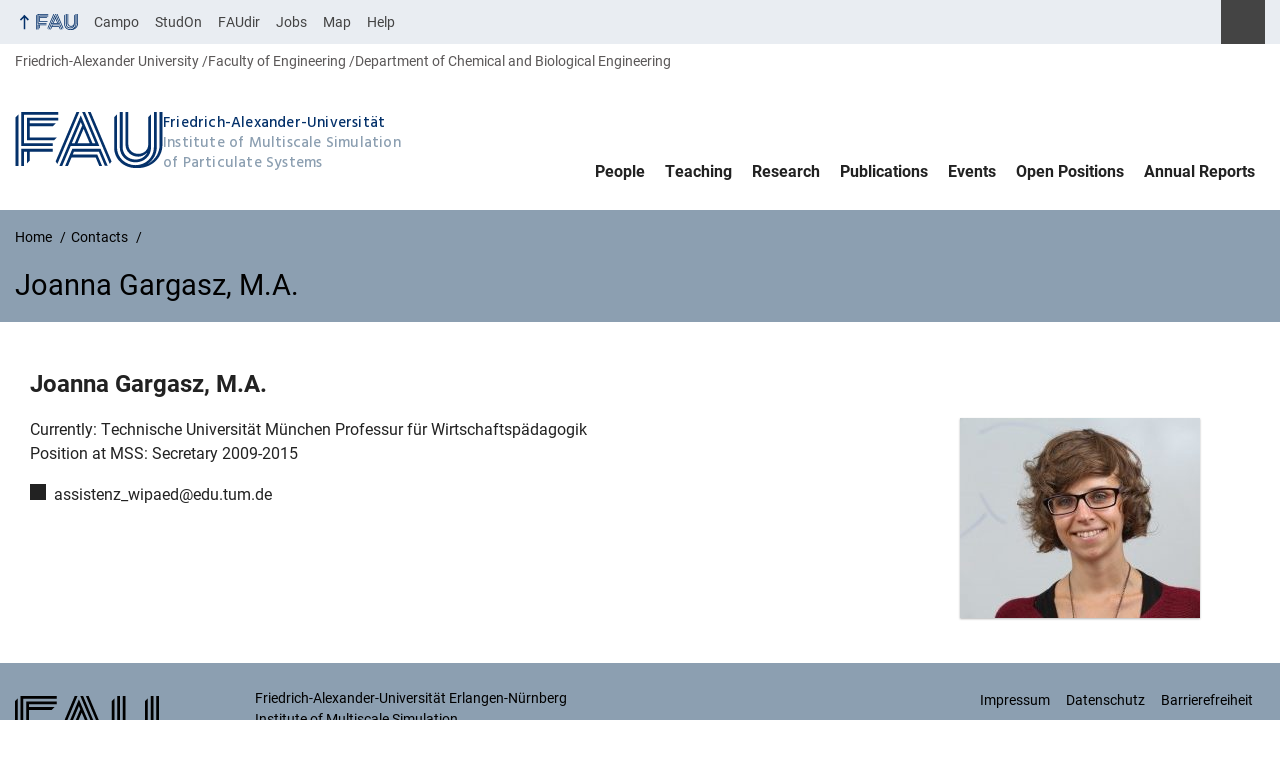

--- FILE ---
content_type: text/html; charset=UTF-8
request_url: https://www.mss.tf.fau.de/person/joanna-gargasz-m-a/
body_size: 7911
content:
<!DOCTYPE html>
<html class="no-js" lang="en-US">
	<head>
		<meta charset="UTF-8">
		<meta name="viewport" content="width=device-width, initial-scale=1.0">
		<title>Joanna Gargasz, M.A. - Institute of Multiscale Simulation of Particulate Systems</title>
			<style>img:is([sizes="auto" i], [sizes^="auto," i]) { contain-intrinsic-size: 3000px 1500px }</style>
			<link rel="alternate" type="application/rss+xml" title="Institute of Multiscale Simulation of Particulate Systems - RSS 2.0 Feed" href="https://www.mss.tf.fau.de/feed/">
		
		<!-- The SEO Framework by Sybre Waaijer -->
		<meta name="robots" content="max-snippet:-1,max-image-preview:large,max-video-preview:-1" />
		<link rel="canonical" href="https://www.mss.tf.fau.de/person/joanna-gargasz-m-a/" />
		<meta property="og:type" content="article" />
		<meta property="og:locale" content="en_US" />
		<meta property="og:site_name" content="Institute of Multiscale Simulation of Particulate Systems" />
		<meta property="og:title" content="Joanna Gargasz, M.A." />
		<meta property="og:url" content="https://www.mss.tf.fau.de/person/joanna-gargasz-m-a/" />
		<meta property="og:image" content="https://www.mss.tf.fau.de/files/2023/01/IMG_4102_JoannaSmiglak-300x200-1.jpg" />
		<meta property="og:image:width" content="300" />
		<meta property="og:image:height" content="200" />
		<meta property="article:published_time" content="2023-01-30T13:28:41+00:00" />
		<meta property="article:modified_time" content="2023-05-11T09:23:02+00:00" />
		<meta name="twitter:card" content="summary_large_image" />
		<meta name="twitter:title" content="Joanna Gargasz, M.A." />
		<meta name="twitter:image" content="https://www.mss.tf.fau.de/files/2023/01/IMG_4102_JoannaSmiglak-300x200-1.jpg" />
		<script type="application/ld+json">{"@context":"https://schema.org","@graph":[{"@type":"WebSite","@id":"https://www.mss.tf.fau.de/#/schema/WebSite","url":"https://www.mss.tf.fau.de/","name":"Institute of Multiscale Simulation of Particulate Systems","description":"Institute of Multiscale Simulation of Particulate Systems","inLanguage":"en-US","potentialAction":{"@type":"SearchAction","target":{"@type":"EntryPoint","urlTemplate":"https://www.mss.tf.fau.de/search/{search_term_string}/"},"query-input":"required name=search_term_string"},"publisher":{"@type":"Organization","@id":"https://www.mss.tf.fau.de/#/schema/Organization","name":"Institute of Multiscale Simulation of Particulate Systems","url":"https://www.mss.tf.fau.de/"}},{"@type":"WebPage","@id":"https://www.mss.tf.fau.de/person/joanna-gargasz-m-a/","url":"https://www.mss.tf.fau.de/person/joanna-gargasz-m-a/","name":"Joanna Gargasz, M.A. - Institute of Multiscale Simulation of Particulate Systems","inLanguage":"en-US","isPartOf":{"@id":"https://www.mss.tf.fau.de/#/schema/WebSite"},"breadcrumb":{"@type":"BreadcrumbList","@id":"https://www.mss.tf.fau.de/#/schema/BreadcrumbList","itemListElement":[{"@type":"ListItem","position":1,"item":"https://www.mss.tf.fau.de/","name":"Institute of Multiscale Simulation of Particulate Systems"},{"@type":"ListItem","position":2,"item":"https://www.mss.tf.fau.de/persons_category/former-administrative-and-technical-staff/","name":"Category: Former Administrative and Technical Staff"},{"@type":"ListItem","position":3,"name":"Joanna Gargasz, M.A."}]},"potentialAction":{"@type":"ReadAction","target":"https://www.mss.tf.fau.de/person/joanna-gargasz-m-a/"},"datePublished":"2023-01-30T13:28:41+00:00","dateModified":"2023-05-11T09:23:02+00:00","author":{"@type":"Person","@id":"https://www.mss.tf.fau.de/#/schema/Person/6268e881e72420c8617fd846ab003647","name":"Priyanka Singh"}}]}</script>
		<!-- / The SEO Framework by Sybre Waaijer | 24.15ms meta | 8.23ms boot -->
		
		<link rel="alternate" type="application/rss+xml" title="Institute of Multiscale Simulation of Particulate Systems &raquo; Feed" href="https://www.mss.tf.fau.de/feed/" />
		<link rel='stylesheet' id='rrze-univis-css' href='https://www.mss.tf.fau.de/wp-content/plugins/rrze-univis/css/rrze-univis.css?ver=6.8.3' media='all' />
		<link rel='stylesheet' id='fau-style-css' href='https://www.mss.tf.fau.de/wp-content/themes/FAU-Techfak/style.css?ver=2.6.36' media='all' />
		<link rel='stylesheet' id='fau-style-print-css' href='https://www.mss.tf.fau.de/wp-content/themes/FAU-Techfak/print.css?ver=2.6.36' media='print' />
		<link rel='stylesheet' id='rrze-legal-cookie-css' href='https://www.mss.tf.fau.de/wp-content/plugins/rrze-legal/build/banner.css?ver=2.8.9' media='all' />
		<script src="https://www.mss.tf.fau.de/wp-includes/js/jquery/jquery.min.js?ver=3.7.1" id="jquery-core-js"></script>
		<script src="https://www.mss.tf.fau.de/wp-includes/js/jquery/jquery-migrate.min.js?ver=3.4.1" id="jquery-migrate-js"></script>
		<script type="text/javascript" id="rrze-unvis-ajax-frontend-js-extra">
		/* <![CDATA[ */
		var univis_frontend_ajax = {"ajax_frontend_url":"https:\/\/www.mss.tf.fau.de\/wp-admin\/admin-ajax.php","ics_nonce":"4bb0ad79fe"};
		/* ]]> */
		</script>
		<script src="https://www.mss.tf.fau.de/wp-content/plugins/rrze-univis/src/js/rrze-univis-frontend.js" id="rrze-unvis-ajax-frontend-js"></script>
		        <style type="text/css">
		            #wpadminbar #wp-admin-bar-wp-logo>.ab-item .ab-icon:before,
		            #wpadminbar .quicklinks li .blavatar:before {
		                content: "\f319";
		                top: 2px;
		            }
		        </style>
		<link rel="dns-prefetch" href="http://www.mss.tf.fau.de" crossorigin>
		<link rel="dns-prefetch" href="https://fau.de" crossorigin>
		<link rel="dns-prefetch" href="https://tf.fau.de" crossorigin>
		<link rel="shortcut icon" href="https://www.mss.tf.fau.de/wp-content/themes/FAU-Techfak/img/socialmedia/favicon.ico">
		<link rel="apple-touch-icon" sizes="180x180" href="https://www.mss.tf.fau.de/wp-content/themes/FAU-Techfak/img/socialmedia/favicon-apple-touch.png">
		<link rel="icon" type="image/png" sizes="180x180" href="https://www.mss.tf.fau.de/wp-content/themes/FAU-Techfak/img/socialmedia/favicon-180x180.png">
		<link rel="icon" type="image/svg+xml" href="https://www.mss.tf.fau.de/wp-content/themes/FAU-Techfak/img/socialmedia/favicon.svg" sizes="any">
		<link rel="mask-icon" type="image/svg+xml" href="https://www.mss.tf.fau.de/wp-content/themes/FAU-Techfak/img/socialmedia/favicon-mask.svg" color="#04316a">
		<meta name="msapplication-TileColor" content="#04316a">
		<meta name="msapplication-TileImage" content="https://www.mss.tf.fau.de/wp-content/themes/FAU-Techfak/img/socialmedia/favicon-180x180.png">
		<meta name="theme-color" content="#04316a">
	</head>
	<body id="top" class="wp-singular person-template-default single single-person postid-480 wp-theme-FAU-Techfak faculty-tf fau-theme fauorg-fakultaet nologo longtitle slider-autoplay blogroll-image-3-2 mainnav-forceclick mainnav-plainview with-search-sidebar blockeditor-enabled">		<div id="pagewrapper">
			<div id="headerwrapper">
				<nav id="skiplinks" aria-label="Jump links">
					<ul class="jumplinks">
						<li><a href="#maintop" tabindex="0">Skip navigation</a></li>
						<li><a href="#nav" tabindex="0">Skip to navigation</a></li>
						<li><a href="#footer" tabindex="0">Skip to the bottom</a></li>
					</ul>
				</nav>
				<div id="meta">
                    <div class="header-container">
                        <div class="header-row" id="meta-menu">
                            <div class="meta-links-container">
                                <a href="#meta-menu" class="meta-links-trigger meta-links-trigger-open">
                                    <span class="meta-links-trigger-text">Simulate organization breadcrumb open</span>
                                    <span class="meta-links-trigger-icon meta-links-trigger-icon-fau">
                                        <svg height="58" width="153" aria-labelledby="website-title" aria-hidden="true" role="img"><use xlink:href="#fau-logo-2021" class="faubaselogo"/></svg>                                    </span>
                                </a>
                                <a href="#top" class="meta-links-trigger meta-links-trigger-close">
                                    <span class="meta-links-trigger-text">Simulate organization breadcrumb close</span>
                                    <span class="meta-links-trigger-icon"></span>
                                </a>
                            </div>
                            <div class="meta-logo">
                                <div class="branding" itemscope itemtype="http://schema.org/Organization">
                                    <a itemprop="url" rel="home" class="generated" href="/"><span class="textlogo"><span class="baselogo"><svg height="58" width="153" aria-labelledby="website-title-meta" aria-hidden="true" role="img"><use xlink:href="#fau-logo-2021" class="faubaselogo"/></svg></span><span class="text"><span class="fau-title" aria-hidden="true">Friedrich-Alexander-Universität</span> <span id="website-title-meta" class="visible-title tf" itemprop="name">Institute of Multiscale Simulation of Particulate Systems</span></span></span></a>                                </div>
                            </div>
                        </div>
                        <nav class="meta-links"
                             aria-label="Navigation: More offers">
                            <ul class="orgalist"><li class="fauhome"><a href="https://www.fau.eu"><svg height="16" width="42" aria-labelledby="fau-logo-2021-title-3 fau-logo-2021-desc-3" role="img"><title id="fau-logo-2021-title-3">FAU</title><desc id="fau-logo-2021-desc-3">To the central FAU website</desc><use xlink:href="#fau-logo-2021" class="fau"/></svg></a></li>
</ul>
    <nav class="orga-breadcrumb" aria-label="Organizational Navigation"><ol class="breadcrumblist" itemscope itemtype="https://schema.org/BreadcrumbList"><li itemprop="itemListElement" itemscope itemtype="https://schema.org/ListItem"><a itemprop="item" href="https://www.fau.eu"><span itemprop="name">Friedrich-Alexander University</span></a><meta itemprop="position" content="1" /></li><li itemprop="itemListElement" itemscope itemtype="https://schema.org/ListItem"><a itemprop="item" href="https://www.tf.fau.eu"><span itemprop="name">Faculty of Engineering</span></a><meta itemprop="position" content="2" /></li><li itemprop="itemListElement" itemscope itemtype="https://schema.org/ListItem"><a itemprop="item" href="https://www.cbi.tf.fau.eu"><span itemprop="name">Department of Chemical and Biological Engineering</span></a><meta itemprop="position" content="3" /></li></ol></nav><div class="meta-search">
    <div itemscope itemtype="https://schema.org/WebSite">
        <meta itemprop="url" content="/">
        <form itemprop="potentialAction" itemscope itemtype="https://schema.org/SearchAction" id="search-header" role="search" aria-label="Search website" method="get" class="searchform" action="/">
            <label for="headsearchinput">Please enter the search term for searching into the documents of this website:</label>
            <meta itemprop="target" content="/?s={s}">
            <input itemprop="query-input" id="headsearchinput" type="text" value="" name="s" placeholder="Search term" required>
            <input type="hidden" name="post_type[]" value="page"><input type="hidden" name="post_type[]" value="post">            <div class="search-initiate-button"><span class="screen-reader-text">Suche öffnen</span></div>
            <input type="submit" enterkeyhint="search" value="Find">
        </form>
    </div>
</div>

<ul class="meta-nav menu"><li><a data-wpel-link="internal" href="https://campo.fau.de/">Campo</a></li>
<li><a data-wpel-link="internal" href="https://studon.fau.de/">StudOn</a></li>
<li><a data-wpel-link="internal" href="https://faudir.fau.de/">FAUdir</a></li>
<li><a data-wpel-link="internal" href="https://www.jobs.fau.de/">Jobs</a></li>
<li><a data-wpel-link="internal" href="https://karte.fau.de/">Map</a></li>
<li><a data-wpel-link="internal" href="https://www.fau.de/notfall/">Help</a></li>
</ul>
                        </nav>
                    </div>
                </div>
                
    <nav class="orga-breadcrumb" aria-label="Organizational Navigation"><ol class="breadcrumblist" itemscope itemtype="https://schema.org/BreadcrumbList"><li itemprop="itemListElement" itemscope itemtype="https://schema.org/ListItem"><a itemprop="item" href="https://www.fau.eu"><span itemprop="name">Friedrich-Alexander University</span></a><meta itemprop="position" content="1" /></li><li itemprop="itemListElement" itemscope itemtype="https://schema.org/ListItem"><a itemprop="item" href="https://www.tf.fau.eu"><span itemprop="name">Faculty of Engineering</span></a><meta itemprop="position" content="2" /></li><li itemprop="itemListElement" itemscope itemtype="https://schema.org/ListItem"><a itemprop="item" href="https://www.cbi.tf.fau.eu"><span itemprop="name">Department of Chemical and Biological Engineering</span></a><meta itemprop="position" content="3" /></li></ol></nav>                <header id="header">
                    <div class="header-container">
                        <div class="header-row">
                            <div class="branding" id="logo" itemscope itemtype="http://schema.org/Organization">

                                <a itemprop="url" rel="home" class="generated" href="/"><span class="textlogo"><span class="baselogo"><svg height="58" width="153" aria-labelledby="website-title" aria-hidden="true" role="img"><use xlink:href="#fau-logo-2021" class="faubaselogo"/></svg></span><span class="text"><span class="fau-title" aria-hidden="true">Friedrich-Alexander-Universität</span> <span id="website-title" class="visible-title tf" itemprop="name">Institute of Multiscale Simulation of Particulate Systems</span></span></span></a>
                            </div>
                                                        <nav class="header-menu" id="nav" aria-label="Main navigation">
                                <a href="#nav" id="mainnav-toggle"><span>Navigation</span></a>
                                <a href="#top" id="mainnav-toggle-close"><span>Navigation close</span></a>
                                <div id="nav-wrapper">
                                <ul class="nav"><li class="level1"><a href="https://www.mss.tf.fau.de/people/members/" class=" menu-item menu-item-type-custom menu-item-object-custom">People</a></li><li class="level1"><a href="https://www.mss.tf.fau.de/teaching/summerterm-2024/" class=" menu-item menu-item-type-custom menu-item-object-custom">Teaching</a></li><li class="level1"><a href="https://www.mss.tf.fau.de/research/" class=" menu-item">Research</a></li><li class="level1"><a href="https://www.mss.tf.fau.de/publications/" class=" menu-item">Publications</a></li><li class="level1"><a href="https://www.mss.tf.fau.de/dates/conferences/" class=" menu-item menu-item-type-custom menu-item-object-custom">Events</a></li><li class="level1"><a href="https://www.mss.tf.fau.de/open-positions/post-doc-phd-positions/" class=" menu-item menu-item-type-custom menu-item-object-custom">Open Positions</a></li><li class="level1"><a href="https://www.mss.tf.fau.de/annual-reports/annual-reports/" class=" menu-item menu-item-type-custom menu-item-object-custom">Annual Reports</a></li></ul>                                </div>
                            </nav>
                                                </div>
                    </div>
                </header>
            </div>

    <section id="hero" class="hero-small">
        <div class="hero-container hero-content">
            <div class="hero-row">
                <nav aria-label="Breadcrumb" class="breadcrumbs"><ol class="breadcrumblist" itemscope itemtype="https://schema.org/BreadcrumbList"><li itemprop="itemListElement" itemscope itemtype="https://schema.org/ListItem"><a itemprop="item" href="https://www.mss.tf.fau.de/"><span itemprop="name">Home</span></a><meta itemprop="position" content="1" /></li><li itemprop="itemListElement" itemscope itemtype="https://schema.org/ListItem"><a itemprop="item" href="https://www.mss.tf.fau.de/person"><span itemprop="name">Contacts</span></a><meta itemprop="position" content="2" /></li><li itemprop="itemListElement" itemscope itemtype="https://schema.org/ListItem"><span class="active" aria-current="page" itemprop="name">Joanna Gargasz, M.A.</span><meta itemprop="position" content="3" /></li></ol></nav>			
            </div>
            <div class="hero-row" aria-hidden="true" role="presentation">
                <p class="presentationtitle" >Joanna Gargasz, M.A.</p>
            </div>
        </div>
    </section>

	<div id="content">
		<div class="content-container">
		    <div class="content-row">
			    <main>
                                      <h1 id="maintop" class="screen-reader-text">Joanna Gargasz, M.A.</h1>
                        <div class="fau-person page" itemscope itemtype="http://schema.org/Person"><h2 itemprop="name"><span class="fullname"><span itemprop="givenName">Joanna</span> <span itemprop="familyName">Gargasz</span></span>, <span itemprop="honorificSuffix">M.A.</span></h2><div class="person-meta"><figure itemprop="image" class="person-image alignright person-thumb-page-v3" aria-hidden="true" role="presentation" itemtype="http://schema.org/ImageObject"><img src="https://www.mss.tf.fau.de/files/2023/01/IMG_4102_JoannaSmiglak-300x200-1-240x200.jpg" itemprop="contentUrl" alt="Joanna Gargasz, M.A." width="240" height="200" sizes="(max-width: 240px) 100vw, 240px"><meta itemprop="width" content="240"><meta itemprop="height" content="200"></figure><div class="person-info"><p itemprop="worksFor" itemtype="http://schema.org/Organization"><span itemprop="name">Currently: Technische Universität München Professur für Wirtschaftspädagogik</span><br><span itemprop="department">Position at MSS: Secretary 2009-2015</span><br></p><ul class="contactlist"><li class="person-info-email email"><span class="screen-reader-text">Email: </span><a itemprop="email" href="mailto:assistenz_wipaed@edu.tum.de">assistenz_wipaed@edu.tum.de</a></li></ul></div></div></div> 
                </main>
		    </div>
		</div>
	</div>	


	<footer id="footer">
		<div class="container">
            

			<div class="footer-row">
				<div class="footer-logo fau">
					<svg height="55" width="144"><use xlink:href="#fau-logo-2021" class="fau-logo-footer"/></svg>				</div>
				<div class="footer-address">
					<address itemscope itemtype="http://schema.org/PostalAddress">
						<meta itemprop="name" content="Friedrich-Alexander-Universität Erlangen-Nürnberg Institute of Multiscale Simulation">
						<span>Friedrich-Alexander-Universität Erlangen-Nürnberg<br>Institute of Multiscale Simulation</span><br>
						<span itemprop="streetAddress">Cauerstraße 3</span><br>
						<span itemprop="postalCode">91058</span> <span itemprop="addressLocality">Erlangen</span><br>
						<span itemprop="addressCountry">Germany</span>   
					</address>
			   	</div>
		    <div class="footer-meta">
			<nav aria-label="Contact, imprint and additional information">
			    <ul id="footer-nav" class="menu"><li class="tos menu-item menu-item-type-custom menu-item-object-custom menu-item-7"><a href="https://www.mss.tf.fau.de/imprint">Impressum</a></li>
<li class="tos menu-item menu-item-type-custom menu-item-object-custom menu-item-8"><a href="https://www.mss.tf.fau.de/privacy">Datenschutz</a></li>
<li class="tos menu-item menu-item-type-custom menu-item-object-custom menu-item-9"><a href="https://www.mss.tf.fau.de/accessibility">Barrierefreiheit</a></li>
</ul>			</nav>
			<nav class="svg-socialmedia round hoverbg" aria-label="Social media"><div itemscope itemtype="http://schema.org/Organization"><meta itemprop="name" content="Institute of Multiscale Simulation of Particulate Systems"><meta itemprop="url" content="https://www.mss.tf.fau.de/"><ul><li class="social-facebook"><a data-wpel-link="internal" itemprop="sameAs" href="https://de-de.facebook.com/Uni.Erlangen.Nuernberg">Facebook</a></li><li class="social-iconbyurl"><a data-wpel-link="internal" itemprop="sameAs" href="https://www.mss.tf.fau.de/feed/">RSS Feed</a></li><li class="social-twitter"><a data-wpel-link="internal" itemprop="sameAs" href="https://twitter.com/UniFAU">Twitter</a></li><li class="social-xing"><a data-wpel-link="internal" itemprop="sameAs" href="https://www.xing.com/net/alumnifau">Xing</a></li></ul></div></nav>		    </div>
		</div>
	    </div>
	    <a href="#pagewrapper" class="top-link"><span class="arrow-up"></span><span class="screen-reader-text">Up</span></a>
	</footer>
    </div> 
	<script type="speculationrules">
{"prefetch":[{"source":"document","where":{"and":[{"href_matches":"\/*"},{"not":{"href_matches":["\/wp-*.php","\/wp-admin\/*","\/files\/*","\/wp-content\/*","\/wp-content\/plugins\/*","\/wp-content\/themes\/FAU-Techfak\/*","\/*\\?(.+)"]}},{"not":{"selector_matches":"a[rel~=\"nofollow\"]"}},{"not":{"selector_matches":".no-prefetch, .no-prefetch a"}}]},"eagerness":"conservative"}]}
</script>

<svg class="fau-svg-definitions" version="1.1" xmlns="http://www.w3.org/2000/svg" xmlns:xlink="http://www.w3.org/1999/xlink">
	<symbol id="fau-logo-2021" viewBox="0 0 479 183"><g id="Logo" transform="matrix(1 0 0 1 0 -2)"><path d="M0 19.1 L9.3 9.8 L9.3 178.1 L0 178.1 Z M27.8 11.3 L139 11.3 L139 2 L18.5 2 L18.5 11.3 L18.5 113.3 L120.9 113.3 L120.9 104 L27.8 104 Z M134.9 85.4 L46.3 85.4 L46.3 48.3 L122 48.3 L131.3 39 L46.3 39 L46.3 29.7 L139 29.7 L139 20.4 L46.3 20.4 L37 20.4 L37 94.5 L125.6 94.5 Z M18.5 127.1 L18.5 178.1 L27.8 178.1 L27.8 131.8 L37.1 131.8 L37.1 170.4 L46.4 161.1 L46.4 131.8 L121 131.8 L121 122.5 L18.5 122.5 Z M469.8 2 L469.8 108.6 C469.8 133.4 458.7 154.7 432.9 171.1 L432.7 170.8 C449.7 157.3 460.5 140.1 460.5 117.7 L460.5 2 L451.2 2 L451.2 117.5 C451.2 150.8 424.2 175.7 391 175.7 C357.8 175.7 330.8 150.7 330.8 117.5 L330.8 9.8 L321.5 19.1 L321.5 117.8 C321.5 156.2 352.6 185 391 185 C391.9 185 400.3 185 400.3 185 C438.1 185 479.1 157.1 479.1 108.8 C479.1 108.8 479.1 2.1 479.1 2.1 L469.8 2.1 Z M391 166.5 C419.1 166.5 442 145.7 442 117.5 L442 117.5 L442 9.8 L432.7 19.1 L432.7 108.6 C432.7 126.5 418.2 138.7 400.3 138.7 C382.4 138.7 367.9 126.5 367.9 108.6 L367.9 2 L358.6 2 L358.6 108.6 C358.6 131.6 377.3 148 400.3 148 C409.7 148 421.2 143.3 428.9 135.2 L429.1 135.5 C421.8 149 408.4 157.3 391 157.3 C368.1 157.3 349.5 140.7 349.3 117.9 L349.3 117.9 L349.3 2 L340 2 L340 117.9 L340 117.9 C340.2 145.8 363 166.5 391 166.5 Z M185.1 122.5 L161.7 178.1 L171 178.1 L171 178.1 L171 178.1 L182.7 150.3 L261.2 150.3 L272.9 178.1 L282.2 178.1 L266.5 141 L186.5 141 L190.4 131.7 L271.8 131.7 L291.3 178 L300.6 178 L277.2 122.4 L185.1 122.4 Z M198.7 2 L130.6 163.6 L136.5 171.6 L208 2 Z M235.8 2 L307.2 171.6 L313.1 163.6 L245 2 Z M179.7 113.2 L152.3 178.1 L143 178.1 L212.6 13 L250.9 103.9 L260.2 103.9 L217.2 2 L226.5 2 L273.3 113.2 Z M221.9 57.1 L202.1 104 L241.6 104 Z M183.6 104 L192.9 104 L217.3 46.1 L212.7 35.1 Z"/></g></symbol>
</svg>
<!--googleoff: all-->
<div data-nosnippet><script id="RRZELegalBannerWrap" type="text/template"><div id="RRZELegalBanner" class="RRZELegal" role="dialog" aria-labelledby="BannerTextHeadline" aria-describedby="BannerTextDescription" aria-modal="true"> <div class="middle-center" style="display: none;"> <div class="_rrzelegal-box-wrap"> <div class="_rrzelegal-box _rrzelegal-box-advanced"> <div class="cookie-box"> <div class="container"> <div class="row"> <div class="col-12"> <div class="_rrzelegal-flex-center"> <span role="heading" aria-level="3" class="_rrzelegal-h3" id="BannerTextHeadline"> Privacy Settings </span> </div> <p id="BannerTextDescription"> <p>Our website uses cookies and similar technologies.</p> <p>Some cookies are necessary for visiting this website, i.e. essential. Otherwise, without these cookies, your end device would not be able to remember your privacy choices, for example.</p> <p>If you agree, we also use cookies and data to measure your interactions with our website or to integrate external media (e.g. videos).</p> <p>You can view and withdraw your consent at any time at <a href="https://www.mss.tf.fau.de/privacy/" tabindex="0">Privacy policy</a>. On the site you will also find additional information about the cookies and technologies used.</p> </p> <fieldset> <legend class="sr-only">Privacy Settings</legend> <ul> <li> <label class="_rrzelegal-checkbox"> Essential <input id="checkbox-essential" tabindex="0" type="checkbox" name="cookieGroup[]" value="essential" checked disabled data-rrzelegal-cookie-checkbox> <span class="_rrzelegal-checkbox-indicator"></span> </label> </li> </ul> </fieldset> <p class="_rrzelegal-accept"> <a href="#" tabindex="0" role="button" class="_rrzelegal-btn _rrzelegal-btn-accept-all _rrzelegal-cursor" data-cookie-accept-all> Accept all </a> </p> <p class="_rrzelegal-accept"> <a href="#" tabindex="0" role="button" id="BannerSaveButton" class="_rrzelegal-btn _rrzelegal-cursor" data-cookie-accept> Save </a> </p> <p class="_rrzelegal-refuse-btn"> <a class="_rrzelegal-btn" href="#" tabindex="0" role="button" data-cookie-refuse> Accept only essential cookies </a> </p> <p class="_rrzelegal-manage-btn"> <a href="#" tabindex="0" data-cookie-individual> Individual privacy settings </a> </p> <p class="_rrzelegal-legal"> <a href="https://www.mss.tf.fau.de/imprint/" tabindex="0"> Imprint </a> <span class="_rrzelegal-separator"></span> <a href="https://www.mss.tf.fau.de/privacy/" tabindex="0"> Privacy policy </a> <span class="_rrzelegal-separator"></span> <a href="https://www.mss.tf.fau.de/accessibility/" tabindex="0"> Accessibility </a> </p> </div> </div> </div> </div> <div class="cookie-preference" aria-hidden="true" role="dialog" aria-describedby="CookiePrefDescription" aria-modal="true"> <div class="container not-visible"> <div class="row no-gutters"> <div class="col-12"> <div class="row no-gutters align-items-top"> <div class="col-12"> <div class="_rrzelegal-flex-center"> <span role="heading" aria-level="3" class="_rrzelegal-h3"> Privacy Settings </span> </div> <p id="CookiePrefDescription"> <span class="_rrzelegal-paragraph _rrzelegal-text-description">Here you will find an overview of all cookies used. You can give your consent to whole categories or display further information and select certain cookies.</span> </p> <div class="row no-gutters align-items-center"> <div class="col-12 col-sm-10"> <p class="_rrzelegal-accept"> <a href="#" class="_rrzelegal-btn _rrzelegal-btn-accept-all _rrzelegal-cursor" tabindex="0" role="button" data-cookie-accept-all> Accept all </a> <a href="#" id="CookiePrefSave" tabindex="0" role="button" class="_rrzelegal-btn _rrzelegal-cursor" data-cookie-accept> Save </a> <a href="#" class="_rrzelegal-btn _rrzelegal-refuse-btn _rrzelegal-cursor" tabindex="0" role="button" data-cookie-refuse> Accept only essential cookies </a> </p> </div> <div class="col-12 col-sm-2"> <p class="_rrzelegal-refuse"> <a href="#" class="_rrzelegal-cursor" tabindex="0" data-cookie-back> Back </a> </p> </div> </div> </div> </div> <div data-cookie-accordion> <fieldset> <legend class="sr-only">Privacy Settings</legend> <div class="bcac-item"> <div class="d-flex flex-row"> <label class="w-75"> <span role="heading" aria-level="4" class="_rrzelegal-h4"> Essential (4) </span> </label> <div class="w-25 text-right"> </div> </div> <div class="d-block"> <p>Essential cookies enable basic functions and are necessary for the proper function of the website.</p> <p class="text-center"> <a href="#" class="_rrzelegal-cursor d-block" tabindex="0" data-cookie-accordion-target="essential"> <span data-cookie-accordion-status="show"> Show Cookie Information </span> <span data-cookie-accordion-status="hide" class="rrzelegal-hide"> Hide Cookie Information </span> </a> </p> </div> <div class="rrzelegal-hide" data-cookie-accordion-parent="essential"> <table> <tr> <th>Name</th> <td> <label> Default Cookie </label> </td> </tr> <tr> <th>Provider</th> <td>Owner of this website</td> </tr> <tr> <th>Purpose</th> <td>Saves the visitors preferences selected in the Consent Banner.</td> </tr> <tr> <th>Privacy Policy</th> <td class="_rrzelegal-pp-url"> <a href="https://www.mss.tf.fau.de/privacy/" target="_blank" rel="nofollow noopener noreferrer"> https://www.mss.tf.fau.de/privacy/ </a> </td> </tr> <tr> <th>Hosts</th> <td>www.mss.tf.fau.de</td> </tr> <tr> <th>Cookie Name</th> <td>rrze-legal-consent</td> </tr> <tr> <th>Cookie Expiry</th> <td>1 Year</td> </tr> </table> <table> <tr> <th>Name</th> <td> <label> WordPress </label> </td> </tr> <tr> <th>Provider</th> <td>No transmission to third parties</td> </tr> <tr> <th>Purpose</th> <td>Test if cookie can be set. Remember User session.</td> </tr> <tr> <th>Privacy Policy</th> <td class="_rrzelegal-pp-url"> <a href="https://www.mss.tf.fau.de/privacy/" target="_blank" rel="nofollow noopener noreferrer"> https://www.mss.tf.fau.de/privacy/ </a> </td> </tr> <tr> <th>Hosts</th> <td>.www.mss.tf.fau.de</td> </tr> <tr> <th>Cookie Name</th> <td>wordpress_[*]</td> </tr> <tr> <th>Cookie Expiry</th> <td>Session</td> </tr> </table> <table> <tr> <th>Name</th> <td> <label> SimpleSAML </label> </td> </tr> <tr> <th>Provider</th> <td>No transmission to third parties</td> </tr> <tr> <th>Purpose</th> <td>Used to manage WebSSO session state.</td> </tr> <tr> <th>Privacy Policy</th> <td class="_rrzelegal-pp-url"> <a href="https://www.mss.tf.fau.de/privacy/" target="_blank" rel="nofollow noopener noreferrer"> https://www.mss.tf.fau.de/privacy/ </a> </td> </tr> <tr> <th>Hosts</th> <td>www.mss.tf.fau.de</td> </tr> <tr> <th>Cookie Name</th> <td>SimpleSAMLSessionID,SimpleSAMLAuthToken</td> </tr> <tr> <th>Cookie Expiry</th> <td>Session</td> </tr> </table> <table> <tr> <th>Name</th> <td> <label> PHPSESSID </label> </td> </tr> <tr> <th>Provider</th> <td>No transmission to third parties</td> </tr> <tr> <th>Purpose</th> <td>Preserves user session state across page requests.</td> </tr> <tr> <th>Privacy Policy</th> <td class="_rrzelegal-pp-url"> <a href="https://www.mss.tf.fau.de/privacy/" target="_blank" rel="nofollow noopener noreferrer"> https://www.mss.tf.fau.de/privacy/ </a> </td> </tr> <tr> <th>Hosts</th> <td>www.mss.tf.fau.de</td> </tr> <tr> <th>Cookie Name</th> <td>PHPSESSID</td> </tr> <tr> <th>Cookie Expiry</th> <td>Session</td> </tr> </table> </div> </div> </fieldset> </div> <div class="d-flex justify-content-between"> <p class="_rrzelegal-legal flex-fill"> <a href="https://www.mss.tf.fau.de/imprint/"> Imprint </a> <span class="_rrzelegal-separator"></span> <a href="https://www.mss.tf.fau.de/privacy/"> Privacy policy </a> <span class="_rrzelegal-separator"></span> <a href="https://www.mss.tf.fau.de/accessibility/"> Accessibility </a> </p> </div> </div> </div> </div> </div> </div> </div> </div> </div> </script></div>
<!--googleon: all-->
<link rel='stylesheet' id='fau-person-css' href='https://www.mss.tf.fau.de/wp-content/plugins/fau-person/css/fau-person.css?ver=6.8.3' media='all' />
<script src="https://www.mss.tf.fau.de/wp-content/themes/FAU-Techfak/js/printlinks.min.js?ver=2.6.36" id="fau-js-printlinks-js"></script>
<script src="https://www.mss.tf.fau.de/wp-content/themes/FAU-Techfak/js/fau-theme.min.js?ver=2.6.36" id="fau-scripts-js"></script>
<script type="text/javascript" id="rrze_legal_consent_banner-js-extra">
/* <![CDATA[ */
var rrzelegalCookieConfig = {"ajaxURL":"https:\/\/www.mss.tf.fau.de\/wp-admin\/admin-ajax.php","animation":"","animationDelay":"","animationIn":"_rrzelegal-fadeInDown","animationOut":"_rrzelegal-flipOutX","blockContent":"1","boxLayout":"box","boxLayoutAdvanced":"1","automaticCookieDomainAndPath":"","cookieDomain":"www.mss.tf.fau.de","cookiePath":"\/","cookieSecure":"1","cookieLifetime":"182","cookieLifetimeEssentialOnly":"182","crossDomainCookie":[],"cookieBeforeConsent":"","cookiesForBots":"1","cookieVersion":"7","hideBannerOnUrls":["","https:\/\/www.mss.tf.fau.de\/imprint\/","https:\/\/www.mss.tf.fau.de\/accessibility\/","https:\/\/www.mss.tf.fau.de\/privacy\/"],"cookiesForIpAddresses":"1","respectDoNotTrack":"1","hasOnlyEssentialCookies":"1","reloadAfterConsent":"","reloadAfterOptOut":"","showBanner":"1","bannerIntegration":"javascript","ignorePreSelectStatus":"1","cookies":{"essential":["default","wordpress","simplesamlsessionid","phpsessid"],"statistics":[],"marketing":[],"external_media":[]}};
var rrzelegalCookieCookies = {"essential":{"default":{"cookieNameList":{"rrze-legal-consent":"rrze-legal-consent"},"settings":{"blockCookiesBeforeConsent":false,"prioritize":false,"asyncOptOutCode":false}},"wordpress":{"cookieNameList":{"wordpress_[*]":"wordpress_[*]"},"settings":{"blockCookiesBeforeConsent":false,"prioritize":false,"asyncOptOutCode":false}},"simplesamlsessionid":{"cookieNameList":{"SimpleSAMLSessionID":"SimpleSAMLSessionID","SimpleSAMLAuthToken":"SimpleSAMLAuthToken"},"settings":{"blockCookiesBeforeConsent":false,"prioritize":false,"asyncOptOutCode":false}},"phpsessid":{"cookieNameList":{"PHPSESSID":"PHPSESSID"},"settings":{"blockCookiesBeforeConsent":false,"prioritize":false,"asyncOptOutCode":false}}}};
/* ]]> */
</script>
<script src="https://www.mss.tf.fau.de/wp-content/plugins/rrze-legal/build/banner.js?ver=2.8.9" id="rrze_legal_consent_banner-js"></script>
<script id="rrze_legal_consent_banner-js-after">
/* <![CDATA[ */
document.addEventListener("DOMContentLoaded", function (e) {
var rrzelegalCookieContentBlocker = {};
        var RRZELegalInitCheck = function () {
    
            if (typeof window.RRZELegal === "object" && typeof window.jQuery === "function") {
        
                if (typeof rrzelegalCookiePrioritized !== "object") {
                    rrzelegalCookiePrioritized = { optInJS: {} };
                }
        
                window.RRZELegal.init(rrzelegalCookieConfig, rrzelegalCookieCookies, rrzelegalCookieContentBlocker, rrzelegalCookiePrioritized.optInJS);
            } else {
                window.setTimeout(RRZELegalInitCheck, 50);
            }
        };
        
        RRZELegalInitCheck();});
/* ]]> */
</script>
	</body>
</html>